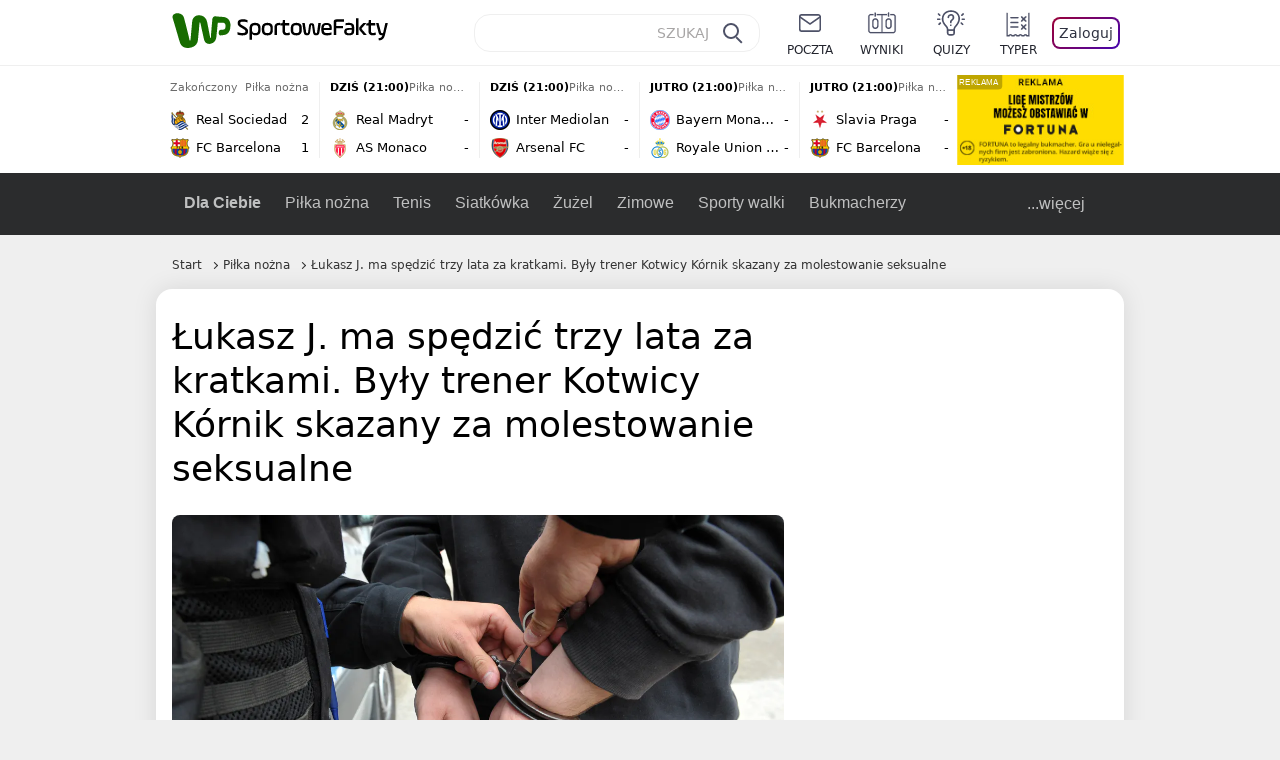

--- FILE ---
content_type: text/javascript
request_url: https://std.wpcdn.pl/wpjslib-mods/wpjslib-mods.js
body_size: 2598
content:
/*! @wpver ! WPJSlib Mods production 2.0.666 2.0.666/wpjslib-chunk-mods-wpjslib-mods (2026-01-20 09:00:43) */(()=>{var e,r,o={1879:(e,r,o)=>{"use strict";o.d(r,{A:()=>a});const a=void 0},1924:(e,r,o)=>{"use strict";o.d(r,{F:()=>t,G:()=>a});const a=o(1879).A?window.parent:window,t=a.document},5036:(e,r,o)=>{"use strict";o.d(r,{e:()=>n,s:()=>t});var a=o(6400);const{issue:t,setStyle:n}=a.Wp},5440:(e,r,o)=>{"use strict";o.d(r,{A:()=>a});const a=(e,r,o)=>({name:"ModError",fileName:e,message:r,path:o})},6209:(e,r,o)=>{"use strict";o.d(r,{M$:()=>i,Mz:()=>d,SU:()=>n,WU:()=>s,xF:()=>t});var a=o(6400);const{getContentPlatform:t,getDotParams:n,getPageViewID:i,show:s,wave:d}=a.dJ},6400:(e,r,o)=>{"use strict";o.d(r,{Et:()=>p,FO:()=>m,Hi:()=>t,I8:()=>E,IG:()=>g,IT:()=>x,Mh:()=>u,OC:()=>M,RE:()=>d,Wp:()=>v,_K:()=>l,dJ:()=>f,e6:()=>y,gh:()=>j,iF:()=>s,ky:()=>h,l2:()=>n,nn:()=>S,rx:()=>c,s5:()=>w});var a=o(1924);const{abtests:t,captureError:n,cookie:i,classManager:s,crux:d,env:l,gaf:c,gdpr:p,mods:u,performance:m,stat:f,storage:g,storageXD:b,utils:v,viewability:h,addHandler:w,follow:y,getScript:x,getStylesheet:k,iframeFactory:S,isOfType:j,player:M,partners:E}=a.G.WP},6417:(e,r,o)=>{"use strict";o.d(r,{A:()=>f});var a=o(5036),t=o(6400);const{registerMod:n}=t.Mh,i={primary:["fullPageLogin","headline","screening","wallpaper"],secondary:["adTeaser","backgroundSlider","bannerExpandable","contentBoxRichMedia","crossFrameMessenger","doubleLayerTransparent","fullServiceWallpaper","headline2","leadownik","liveShopping","megaScreening","relationSponsor","scrollProgress","sectionHeaderSG","specialModuleBanner","stiltedBanner","survey","surveyNative","surveyTypeform","videoPlayerBranding"],mobile:["carouselMobile","contentHalfpage","glonewsSlider","interactiveStories","panelPremiumMobile","scrollRevealMobile"],paa:["ecommercePaapi"],ecommerce:["ecommerceFlex2","nativeLinkAd","retaildniowka2"],richmedia:["cube","jigsaw","motionAd","interactiveStories","scratch","scrollAdCube","scrollAdFlip","slash"],ksw:["kswBannerRotate"],onsite:["popupInfo","popupPush"],"wp-okazje":["wpKoszykSG","wpKoszykToolbar"],examples:["floatingBanner","improvedBanner","logoSwapper"]};var s=o(7877);const d=(e,r)=>!!e?.destroyed&&((0,s.A)(r,"error",{message:"Creation was destroyed before mod was ran."},e),(0,a.s)(`Creation was destroyed before mod ${r} was ran.`,"error"),!0),l=(e,r,o)=>{d(o,e)||(0,s.A)(e,"error",r,o)},c=(e,r,o)=>{(0,s.A)(e,"run",null,o),r(o)},p=e=>{const r=Object.create(null);return i[e].forEach(a=>((e,r,a)=>{e[r]=e=>{o(8073)(`./${a}/index-api`).then(({[r]:o})=>{c(r,o,e)}).catch(o=>{l(r,o,e)})}})(r,a,e)),r},u={ver:"2.0.666",mode:"production",buildDate:"2026-01-20 09:00:43"};(0,a.s)(`WPJSlib Mods ES5 ${u.ver} ${u.mode} (${u.buildDate})`,"info");const m=Object.keys(i).reduce((e,r)=>({...e,...p(r)}),u);n(m);const f=m},7877:(e,r,o)=>{"use strict";o.d(r,{A:()=>i});var a=o(6400),t=o(6209),n=o(5440);const i=(e,r,o,i)=>{const{gafSlot:s,config:d}=i||{},{campaign:l}=s||{},{setError:c}=d||{},p={type:e,event:r,campaign:`${l?.id}:${l?.creative?.Id}`};o&&a.gh.o(o)&&(p.source=o.name||"UnknownError",p.code=o.message);0===Math.floor(50*Math.random())&&(0,t.Mz)("atfd_modEvents",p),"error"===r&&c&&c((0,n.A)(e,o?.message||"Mod unknown error"))}},8073:(e,r,o)=>{var a={"./ecommerce/index-api":[6795,49],"./examples/index-api":[398,190],"./ksw/index-api":[5812,44],"./mobile/index-api":[7020,773],"./onsite/index-api":[6131,905],"./paa/index-api":[3332,55],"./primary/index-api":[1495,103],"./richmedia/index-api":[2561,255],"./secondary/index-api":[6051,423],"./wp-okazje/index-api":[7734,199]};function t(e){if(!o.o(a,e))return Promise.resolve().then(()=>{var r=new Error("Cannot find module '"+e+"'");throw r.code="MODULE_NOT_FOUND",r});var r=a[e],t=r[0];return o.e(r[1]).then(()=>o(t))}t.keys=()=>Object.keys(a),t.id=8073,e.exports=t}},a={};function t(e){var r=a[e];if(void 0!==r)return r.exports;var n=a[e]={exports:{}};return o[e](n,n.exports,t),n.exports}t.m=o,t.d=(e,r)=>{for(var o in r)t.o(r,o)&&!t.o(e,o)&&Object.defineProperty(e,o,{enumerable:!0,get:r[o]})},t.f={},t.e=e=>Promise.all(Object.keys(t.f).reduce((r,o)=>(t.f[o](e,r),r),[])),t.u=e=>"2.0.666/wpjslib-chunk-mods-"+{44:"ksw-index-api",49:"ecommerce-index-api",55:"paa-index-api",103:"primary-index-api",190:"examples-index-api",199:"wp-okazje-index-api",255:"richmedia-index-api",423:"secondary-index-api",773:"mobile-index-api",905:"onsite-index-api"}[e]+".js",t.g=function(){if("object"==typeof globalThis)return globalThis;try{return this||new Function("return this")()}catch(e){if("object"==typeof window)return window}}(),t.o=(e,r)=>Object.prototype.hasOwnProperty.call(e,r),e={},r="wpjslib-mods:",t.l=(o,a,n,i)=>{if(e[o])e[o].push(a);else{var s,d;if(void 0!==n)for(var l=document.getElementsByTagName("script"),c=0;c<l.length;c++){var p=l[c];if(p.getAttribute("src")==o||p.getAttribute("data-webpack")==r+n){s=p;break}}s||(d=!0,(s=document.createElement("script")).charset="utf-8",s.timeout=120,t.nc&&s.setAttribute("nonce",t.nc),s.setAttribute("data-webpack",r+n),s.src=o),e[o]=[a];var u=(r,a)=>{s.onerror=s.onload=null,clearTimeout(m);var t=e[o];if(delete e[o],s.parentNode&&s.parentNode.removeChild(s),t&&t.forEach(e=>e(a)),r)return r(a)},m=setTimeout(u.bind(null,void 0,{type:"timeout",target:s}),12e4);s.onerror=u.bind(null,s.onerror),s.onload=u.bind(null,s.onload),d&&document.head.appendChild(s)}},t.r=e=>{"undefined"!=typeof Symbol&&Symbol.toStringTag&&Object.defineProperty(e,Symbol.toStringTag,{value:"Module"}),Object.defineProperty(e,"__esModule",{value:!0})},t.p="https://std.wpcdn.pl/wpjslib-mods/",(()=>{var e={6:0};t.f.j=(r,o)=>{var a=t.o(e,r)?e[r]:void 0;if(0!==a)if(a)o.push(a[2]);else{var n=new Promise((o,t)=>a=e[r]=[o,t]);o.push(a[2]=n);var i=t.p+t.u(r),s=new Error;t.l(i,o=>{if(t.o(e,r)&&(0!==(a=e[r])&&(e[r]=void 0),a)){var n=o&&("load"===o.type?"missing":o.type),i=o&&o.target&&o.target.src;s.message="Loading chunk "+r+" failed.\n("+n+": "+i+")",s.name="ChunkLoadError",s.type=n,s.request=i,a[1](s)}},"chunk-"+r,r)}};var r=(r,o)=>{var a,n,[i,s,d]=o,l=0;if(i.some(r=>0!==e[r])){for(a in s)t.o(s,a)&&(t.m[a]=s[a]);if(d)d(t)}for(r&&r(o);l<i.length;l++)n=i[l],t.o(e,n)&&e[n]&&e[n][0](),e[n]=0},o=self.webpackChunkwpjslib_mods=self.webpackChunkwpjslib_mods||[];o.forEach(r.bind(null,0)),o.push=r.bind(null,o.push.bind(o))})();t(6417)})();

--- FILE ---
content_type: application/javascript
request_url: https://rek.www.wp.pl/gaf.js?rv=2&sn=sportowefakty&pvid=47f8e004c00515e2ef36&rekids=235685&tVersion=A&phtml=sportowefakty.wp.pl%2Fpilka-nozna%2F902737%2Flukasz-j-ma-spedzic-trzy-lata-za-kratkami-byly-trener-kotwicy-kornik-skazany-za-&abtest=adtech%7CPRGM-1047%7CA%3Badtech%7CPU-335%7CB%3Badtech%7CPRG-3468%7CB%3Badtech%7CPRGM-1036%7CD%3Badtech%7CFP-76%7CA%3Badtech%7CPRGM-1356%7CA%3Badtech%7CPRGM-1419%7CC%3Badtech%7CPRGM-1589%7CA%3Badtech%7CPRGM-1443%7CA%3Badtech%7CPRGM-1587%7CD%3Badtech%7CPRGM-1615%7CA%3Badtech%7CPRGM-1215%7CC%3Bapplication%7CDRP-1726%7CA&PWA_adbd=0&darkmode=0&highLayout=0&layout=narrow&navType=navigate&cdl=0&ctype=article&cview=article&ciab=IAB17%2CIAB-v3-533&cid=902737&csystem=sportowefakty&cdate=2020-10-01&ccategory=pilka_nozna&REKtagi=polska%3Bsroda_wielkopolska%3Bsportowybar%3Bafery_i_skandale%3Bpilka_nozna&vw=1280&vh=720&p1=0&spin=qef49ngz&bcv=2
body_size: 5208
content:
qef49ngz({"spin":"qef49ngz","bunch":235685,"context":{"dsa":false,"minor":false,"bidRequestId":"f86cfd3a-fedd-4bea-a337-4e2008ff08a7","maConfig":{"timestamp":"2026-01-20T08:15:08.178Z"},"dfpConfig":{"timestamp":"2026-01-20T10:42:02.482Z"},"sda":[],"targeting":{"client":{},"server":{},"query":{"PWA_adbd":"0","REKtagi":"polska;sroda_wielkopolska;sportowybar;afery_i_skandale;pilka_nozna","abtest":"adtech|PRGM-1047|A;adtech|PU-335|B;adtech|PRG-3468|B;adtech|PRGM-1036|D;adtech|FP-76|A;adtech|PRGM-1356|A;adtech|PRGM-1419|C;adtech|PRGM-1589|A;adtech|PRGM-1443|A;adtech|PRGM-1587|D;adtech|PRGM-1615|A;adtech|PRGM-1215|C;application|DRP-1726|A","bcv":"2","ccategory":"pilka_nozna","cdate":"2020-10-01","cdl":"0","ciab":"IAB17,IAB-v3-533","cid":"902737","csystem":"sportowefakty","ctype":"article","cview":"article","darkmode":"0","highLayout":"0","layout":"narrow","navType":"navigate","p1":"0","phtml":"sportowefakty.wp.pl/pilka-nozna/902737/lukasz-j-ma-spedzic-trzy-lata-za-kratkami-byly-trener-kotwicy-kornik-skazany-za-","pvid":"47f8e004c00515e2ef36","rekids":"235685","rv":"2","sn":"sportowefakty","spin":"qef49ngz","tVersion":"A","vh":"720","vw":"1280"}},"directOnly":0,"geo":{"country":"840","region":"","city":""},"statid":"","mlId":"","rshsd":"15","isRobot":false,"curr":{"EUR":4.2231,"USD":3.6331,"CHF":4.5476,"GBP":4.8704},"rv":"2","status":{"advf":2,"ma":2,"ma_ads-bidder":2,"ma_cpv-bidder":2,"ma_high-cpm-bidder":2}},"slots":{"11":{"delivered":"1","campaign":null,"dfpConfig":{"placement":"/89844762/Desktop_Sportowefakty.wp.pl_x11_art","roshash":"DGOR","ceil":100,"sizes":[[336,280],[640,280],[300,250]],"namedSizes":["fluid"],"div":"div-gpt-ad-x11-art","targeting":{"DFPHASH":"ADLO","emptygaf":"0"},"gfp":"DGOR"}},"12":{"delivered":"1","campaign":null,"dfpConfig":{"placement":"/89844762/Desktop_Sportowefakty.wp.pl_x12_art","roshash":"DGOR","ceil":100,"sizes":[[336,280],[640,280],[300,250]],"namedSizes":["fluid"],"div":"div-gpt-ad-x12-art","targeting":{"DFPHASH":"ADLO","emptygaf":"0"},"gfp":"DGOR"}},"13":{"delivered":"1","campaign":null,"dfpConfig":{"placement":"/89844762/Desktop_Sportowefakty.wp.pl_x13_art","roshash":"DGOR","ceil":100,"sizes":[[336,280],[640,280],[300,250]],"namedSizes":["fluid"],"div":"div-gpt-ad-x13-art","targeting":{"DFPHASH":"ADLO","emptygaf":"0"},"gfp":"DGOR"}},"14":{"delivered":"1","campaign":null,"dfpConfig":{"placement":"/89844762/Desktop_Sportowefakty.wp.pl_x14_art","roshash":"DGOR","ceil":100,"sizes":[[336,280],[640,280],[300,250]],"namedSizes":["fluid"],"div":"div-gpt-ad-x14-art","targeting":{"DFPHASH":"ADLO","emptygaf":"0"},"gfp":"DGOR"}},"2":{"delivered":"1","campaign":null,"dfpConfig":{"placement":"/89844762/Desktop_Sportowefakty.wp.pl_x02_art","roshash":"EMPS","ceil":100,"sizes":[[970,300],[970,600],[750,300],[950,300],[980,600],[1920,870],[1200,600],[750,400],[960,640]],"namedSizes":["fluid"],"div":"div-gpt-ad-x02-art","targeting":{"DFPHASH":"BJMP","emptygaf":"0"},"gfp":"EMPS"}},"25":{"delivered":"1","campaign":{"id":"188889","adm":{"bunch":"235685","creations":[{"height":250,"showLabel":true,"src":"https://mamc.wpcdn.pl/188889/1768918232208/FEN61_300X250.jpg","trackers":{"click":[""],"cview":["//ma.wp.pl/ma.gif?clid=36d4f1d950aab392a9c26b186b340e10\u0026SN=sportowefakty\u0026pvid=47f8e004c00515e2ef36\u0026action=cvimp\u0026pg=sportowefakty.wp.pl\u0026par=slotSizeWxH%3D300x250%26conversionValue%3D0%26userID%3D__UNKNOWN_TELL_US__%26workfID%3D188889%26seatFee%3Dce4ho8XH02hifJsh7edkrU6fklTOM8YJjmNvDbzgaQU%26order%3D266544%26editedTimestamp%3D1768918260%26ttl%3D1769007131%26sn%3Dsportowefakty%26platform%3D8%26inver%3D2%26slotID%3D025%26targetDomain%3Dfen-mma.com%26is_adblock%3D0%26pvid%3D47f8e004c00515e2ef36%26isDev%3Dfalse%26domain%3Dsportowefakty.wp.pl%26creationID%3D1475925%26tpID%3D1405443%26org_id%3D25%26emission%3D3046106%26source%3DTG%26iabSiteCategories%3D%26medium%3Ddisplay%26rekid%3D235685%26seatID%3D36d4f1d950aab392a9c26b186b340e10%26client_id%3D43697%26bidTimestamp%3D1768920731%26hBidPrice%3DDGJNXgj%26partnerID%3D%26contentID%3D902737%26ip%3DixSyy5xTXZNVej0ktVEdbOUtovNwgCCgC0zKjTkdnwc%26cur%3DPLN%26pricingModel%3DG8s_17kNYFGO0R2GcrVouap_rxi7xOZSRzi_GfDVLi8%26geo%3D840%253B%253B%26utility%3DOH-HcQyAxkao53qGyfRcMryOn9kCKoioM1zOqfwaNwx80u-ZZuDDE48Zo_wxBFnD%26ssp%3Dwp.pl%26test%3D0%26billing%3Dcpv%26iabPageCategories%3D%26hBudgetRate%3DDGJNXgj%26bidderID%3D11%26bidReqID%3Df86cfd3a-fedd-4bea-a337-4e2008ff08a7%26device%3DPERSONAL_COMPUTER%26is_robot%3D0%26publisherID%3D308"],"impression":["//ma.wp.pl/ma.gif?clid=36d4f1d950aab392a9c26b186b340e10\u0026SN=sportowefakty\u0026pvid=47f8e004c00515e2ef36\u0026action=delivery\u0026pg=sportowefakty.wp.pl\u0026par=client_id%3D43697%26bidTimestamp%3D1768920731%26hBidPrice%3DDGJNXgj%26partnerID%3D%26contentID%3D902737%26ip%3DixSyy5xTXZNVej0ktVEdbOUtovNwgCCgC0zKjTkdnwc%26cur%3DPLN%26pricingModel%3DG8s_17kNYFGO0R2GcrVouap_rxi7xOZSRzi_GfDVLi8%26geo%3D840%253B%253B%26utility%3DOH-HcQyAxkao53qGyfRcMryOn9kCKoioM1zOqfwaNwx80u-ZZuDDE48Zo_wxBFnD%26ssp%3Dwp.pl%26test%3D0%26billing%3Dcpv%26iabPageCategories%3D%26hBudgetRate%3DDGJNXgj%26bidderID%3D11%26bidReqID%3Df86cfd3a-fedd-4bea-a337-4e2008ff08a7%26device%3DPERSONAL_COMPUTER%26is_robot%3D0%26publisherID%3D308%26slotSizeWxH%3D300x250%26conversionValue%3D0%26userID%3D__UNKNOWN_TELL_US__%26workfID%3D188889%26seatFee%3Dce4ho8XH02hifJsh7edkrU6fklTOM8YJjmNvDbzgaQU%26order%3D266544%26editedTimestamp%3D1768918260%26ttl%3D1769007131%26sn%3Dsportowefakty%26platform%3D8%26inver%3D2%26slotID%3D025%26targetDomain%3Dfen-mma.com%26is_adblock%3D0%26pvid%3D47f8e004c00515e2ef36%26isDev%3Dfalse%26domain%3Dsportowefakty.wp.pl%26creationID%3D1475925%26tpID%3D1405443%26org_id%3D25%26emission%3D3046106%26source%3DTG%26iabSiteCategories%3D%26medium%3Ddisplay%26rekid%3D235685%26seatID%3D36d4f1d950aab392a9c26b186b340e10"],"view":["//ma.wp.pl/ma.gif?clid=36d4f1d950aab392a9c26b186b340e10\u0026SN=sportowefakty\u0026pvid=47f8e004c00515e2ef36\u0026action=view\u0026pg=sportowefakty.wp.pl\u0026par=targetDomain%3Dfen-mma.com%26is_adblock%3D0%26pvid%3D47f8e004c00515e2ef36%26isDev%3Dfalse%26domain%3Dsportowefakty.wp.pl%26creationID%3D1475925%26tpID%3D1405443%26org_id%3D25%26emission%3D3046106%26source%3DTG%26iabSiteCategories%3D%26medium%3Ddisplay%26rekid%3D235685%26seatID%3D36d4f1d950aab392a9c26b186b340e10%26client_id%3D43697%26bidTimestamp%3D1768920731%26hBidPrice%3DDGJNXgj%26partnerID%3D%26contentID%3D902737%26ip%3DixSyy5xTXZNVej0ktVEdbOUtovNwgCCgC0zKjTkdnwc%26cur%3DPLN%26pricingModel%3DG8s_17kNYFGO0R2GcrVouap_rxi7xOZSRzi_GfDVLi8%26geo%3D840%253B%253B%26utility%3DOH-HcQyAxkao53qGyfRcMryOn9kCKoioM1zOqfwaNwx80u-ZZuDDE48Zo_wxBFnD%26ssp%3Dwp.pl%26test%3D0%26billing%3Dcpv%26iabPageCategories%3D%26hBudgetRate%3DDGJNXgj%26bidderID%3D11%26bidReqID%3Df86cfd3a-fedd-4bea-a337-4e2008ff08a7%26device%3DPERSONAL_COMPUTER%26is_robot%3D0%26publisherID%3D308%26slotSizeWxH%3D300x250%26conversionValue%3D0%26userID%3D__UNKNOWN_TELL_US__%26workfID%3D188889%26seatFee%3Dce4ho8XH02hifJsh7edkrU6fklTOM8YJjmNvDbzgaQU%26order%3D266544%26editedTimestamp%3D1768918260%26ttl%3D1769007131%26sn%3Dsportowefakty%26platform%3D8%26inver%3D2%26slotID%3D025"]},"transparentPlaceholder":false,"type":"image","url":"https://fen-mma.com/","width":300}],"redir":"https://ma.wp.pl/redirma?SN=sportowefakty\u0026pvid=47f8e004c00515e2ef36\u0026par=userID%3D__UNKNOWN_TELL_US__%26sn%3Dsportowefakty%26pvid%3D47f8e004c00515e2ef36%26tpID%3D1405443%26medium%3Ddisplay%26rekid%3D235685%26seatID%3D36d4f1d950aab392a9c26b186b340e10%26targetDomain%3Dfen-mma.com%26domain%3Dsportowefakty.wp.pl%26source%3DTG%26contentID%3D902737%26ip%3DixSyy5xTXZNVej0ktVEdbOUtovNwgCCgC0zKjTkdnwc%26geo%3D840%253B%253B%26partnerID%3D%26iabPageCategories%3D%26is_robot%3D0%26creationID%3D1475925%26bidTimestamp%3D1768920731%26pricingModel%3DG8s_17kNYFGO0R2GcrVouap_rxi7xOZSRzi_GfDVLi8%26utility%3DOH-HcQyAxkao53qGyfRcMryOn9kCKoioM1zOqfwaNwx80u-ZZuDDE48Zo_wxBFnD%26seatFee%3Dce4ho8XH02hifJsh7edkrU6fklTOM8YJjmNvDbzgaQU%26editedTimestamp%3D1768918260%26platform%3D8%26inver%3D2%26is_adblock%3D0%26hBidPrice%3DDGJNXgj%26cur%3DPLN%26hBudgetRate%3DDGJNXgj%26slotSizeWxH%3D300x250%26conversionValue%3D0%26ttl%3D1769007131%26ssp%3Dwp.pl%26bidderID%3D11%26device%3DPERSONAL_COMPUTER%26order%3D266544%26slotID%3D025%26isDev%3Dfalse%26org_id%3D25%26emission%3D3046106%26client_id%3D43697%26test%3D0%26billing%3Dcpv%26publisherID%3D308%26workfID%3D188889%26iabSiteCategories%3D%26bidReqID%3Df86cfd3a-fedd-4bea-a337-4e2008ff08a7\u0026url=","slot":"25"},"creative":{"Id":"1475925","provider":"ma_cpv-bidder","roshash":"DGJM","height":250,"width":300,"touchpointId":"1405443","source":{"bidder":"cpv-bidder"}},"sellingModel":{"model":"CPM_INT"}},"dfpConfig":{"placement":"/89844762/Desktop_Sportowefakty.wp.pl_x25_art","roshash":"DGOR","ceil":100,"sizes":[[336,280],[640,280],[300,250]],"namedSizes":["fluid"],"div":"div-gpt-ad-x25-art","targeting":{"DFPHASH":"ADLO","emptygaf":"0"},"gfp":"DGOR"}},"27":{"delivered":"","campaign":null,"dfpConfig":null},"28":{"delivered":"","campaign":null,"dfpConfig":null},"29":{"delivered":"1","campaign":null,"dfpConfig":{"placement":"/89844762/Desktop_Sportowefakty.wp.pl_x29_art","roshash":"DGOR","ceil":100,"sizes":[[336,280],[640,280],[300,250]],"namedSizes":["fluid"],"div":"div-gpt-ad-x29-art","targeting":{"DFPHASH":"ADLO","emptygaf":"0"},"gfp":"DGOR"}},"3":{"delivered":"1","campaign":{"id":"188888","adm":{"bunch":"235685","creations":[{"height":200,"showLabel":true,"src":"https://mamc.wpcdn.pl/188888/1768918272108/FEN61_750x200.jpg","trackers":{"click":[""],"cview":["//ma.wp.pl/ma.gif?clid=36d4f1d950aab392a9c26b186b340e10\u0026SN=sportowefakty\u0026pvid=47f8e004c00515e2ef36\u0026action=cvimp\u0026pg=sportowefakty.wp.pl\u0026par=medium%3Ddisplay%26platform%3D8%26device%3DPERSONAL_COMPUTER%26rekid%3D235685%26slotSizeWxH%3D750x200%26client_id%3D43697%26pricingModel%3DkrZP7ruD1GvZVflVXECWmKokZMs-eqvK4Y3yNjZoEto%26iabSiteCategories%3D%26domain%3Dsportowefakty.wp.pl%26slotID%3D003%26cur%3DPLN%26emission%3D3046108%26order%3D266544%26is_robot%3D0%26pvid%3D47f8e004c00515e2ef36%26geo%3D840%253B%253B%26seatFee%3DTld3EwyyXJLwJdLca9hGyxpwh6YdNAeeVj3jQGSCKNs%26seatID%3D36d4f1d950aab392a9c26b186b340e10%26partnerID%3D%26bidderID%3D11%26contentID%3D902737%26utility%3D4USDzVdUnKincJ5BIJ5N6GFF2dvfrNmWnDRZD1jHDccbdFrFyrNZt-7Vs8PPKEp8%26conversionValue%3D0%26publisherID%3D308%26creationID%3D1475926%26org_id%3D25%26editedTimestamp%3D1768918336%26sn%3Dsportowefakty%26isDev%3Dfalse%26ssp%3Dwp.pl%26inver%3D2%26ip%3DVVKidWLS5AC5vadJJLGT5DEAWTEEDF9XxWeEeaO_gSs%26hBidPrice%3DDGJOWZd%26userID%3D__UNKNOWN_TELL_US__%26targetDomain%3Dfen-mma.com%26tpID%3D1405440%26source%3DTG%26iabPageCategories%3D%26is_adblock%3D0%26hBudgetRate%3DDGJOWZd%26bidReqID%3Df86cfd3a-fedd-4bea-a337-4e2008ff08a7%26billing%3Dcpv%26bidTimestamp%3D1768920731%26test%3D0%26workfID%3D188888%26ttl%3D1769007131"],"impression":["//ma.wp.pl/ma.gif?clid=36d4f1d950aab392a9c26b186b340e10\u0026SN=sportowefakty\u0026pvid=47f8e004c00515e2ef36\u0026action=delivery\u0026pg=sportowefakty.wp.pl\u0026par=medium%3Ddisplay%26platform%3D8%26device%3DPERSONAL_COMPUTER%26rekid%3D235685%26slotSizeWxH%3D750x200%26client_id%3D43697%26pricingModel%3DkrZP7ruD1GvZVflVXECWmKokZMs-eqvK4Y3yNjZoEto%26iabSiteCategories%3D%26domain%3Dsportowefakty.wp.pl%26slotID%3D003%26cur%3DPLN%26emission%3D3046108%26order%3D266544%26is_robot%3D0%26pvid%3D47f8e004c00515e2ef36%26geo%3D840%253B%253B%26seatFee%3DTld3EwyyXJLwJdLca9hGyxpwh6YdNAeeVj3jQGSCKNs%26seatID%3D36d4f1d950aab392a9c26b186b340e10%26partnerID%3D%26bidderID%3D11%26contentID%3D902737%26utility%3D4USDzVdUnKincJ5BIJ5N6GFF2dvfrNmWnDRZD1jHDccbdFrFyrNZt-7Vs8PPKEp8%26conversionValue%3D0%26publisherID%3D308%26creationID%3D1475926%26org_id%3D25%26editedTimestamp%3D1768918336%26sn%3Dsportowefakty%26isDev%3Dfalse%26ssp%3Dwp.pl%26inver%3D2%26ip%3DVVKidWLS5AC5vadJJLGT5DEAWTEEDF9XxWeEeaO_gSs%26hBidPrice%3DDGJOWZd%26userID%3D__UNKNOWN_TELL_US__%26targetDomain%3Dfen-mma.com%26tpID%3D1405440%26source%3DTG%26iabPageCategories%3D%26is_adblock%3D0%26hBudgetRate%3DDGJOWZd%26bidReqID%3Df86cfd3a-fedd-4bea-a337-4e2008ff08a7%26billing%3Dcpv%26bidTimestamp%3D1768920731%26test%3D0%26workfID%3D188888%26ttl%3D1769007131"],"view":["//ma.wp.pl/ma.gif?clid=36d4f1d950aab392a9c26b186b340e10\u0026SN=sportowefakty\u0026pvid=47f8e004c00515e2ef36\u0026action=view\u0026pg=sportowefakty.wp.pl\u0026par=seatID%3D36d4f1d950aab392a9c26b186b340e10%26partnerID%3D%26bidderID%3D11%26contentID%3D902737%26utility%3D4USDzVdUnKincJ5BIJ5N6GFF2dvfrNmWnDRZD1jHDccbdFrFyrNZt-7Vs8PPKEp8%26conversionValue%3D0%26publisherID%3D308%26creationID%3D1475926%26org_id%3D25%26editedTimestamp%3D1768918336%26sn%3Dsportowefakty%26isDev%3Dfalse%26ssp%3Dwp.pl%26inver%3D2%26ip%3DVVKidWLS5AC5vadJJLGT5DEAWTEEDF9XxWeEeaO_gSs%26hBidPrice%3DDGJOWZd%26userID%3D__UNKNOWN_TELL_US__%26targetDomain%3Dfen-mma.com%26tpID%3D1405440%26source%3DTG%26iabPageCategories%3D%26is_adblock%3D0%26hBudgetRate%3DDGJOWZd%26bidReqID%3Df86cfd3a-fedd-4bea-a337-4e2008ff08a7%26billing%3Dcpv%26bidTimestamp%3D1768920731%26test%3D0%26workfID%3D188888%26ttl%3D1769007131%26medium%3Ddisplay%26platform%3D8%26device%3DPERSONAL_COMPUTER%26rekid%3D235685%26slotSizeWxH%3D750x200%26client_id%3D43697%26pricingModel%3DkrZP7ruD1GvZVflVXECWmKokZMs-eqvK4Y3yNjZoEto%26iabSiteCategories%3D%26domain%3Dsportowefakty.wp.pl%26slotID%3D003%26cur%3DPLN%26emission%3D3046108%26order%3D266544%26is_robot%3D0%26pvid%3D47f8e004c00515e2ef36%26geo%3D840%253B%253B%26seatFee%3DTld3EwyyXJLwJdLca9hGyxpwh6YdNAeeVj3jQGSCKNs"]},"transparentPlaceholder":false,"type":"image","url":"https://fen-mma.com/","width":750}],"redir":"https://ma.wp.pl/redirma?SN=sportowefakty\u0026pvid=47f8e004c00515e2ef36\u0026par=pvid%3D47f8e004c00515e2ef36%26sn%3Dsportowefakty%26inver%3D2%26bidReqID%3Df86cfd3a-fedd-4bea-a337-4e2008ff08a7%26medium%3Ddisplay%26slotID%3D003%26geo%3D840%253B%253B%26bidderID%3D11%26creationID%3D1475926%26cur%3DPLN%26seatID%3D36d4f1d950aab392a9c26b186b340e10%26utility%3D4USDzVdUnKincJ5BIJ5N6GFF2dvfrNmWnDRZD1jHDccbdFrFyrNZt-7Vs8PPKEp8%26conversionValue%3D0%26editedTimestamp%3D1768918336%26tpID%3D1405440%26hBudgetRate%3DDGJOWZd%26iabSiteCategories%3D%26is_robot%3D0%26test%3D0%26pricingModel%3DkrZP7ruD1GvZVflVXECWmKokZMs-eqvK4Y3yNjZoEto%26partnerID%3D%26platform%3D8%26rekid%3D235685%26client_id%3D43697%26source%3DTG%26is_adblock%3D0%26isDev%3Dfalse%26ssp%3Dwp.pl%26org_id%3D25%26userID%3D__UNKNOWN_TELL_US__%26billing%3Dcpv%26workfID%3D188888%26ttl%3D1769007131%26emission%3D3046108%26seatFee%3DTld3EwyyXJLwJdLca9hGyxpwh6YdNAeeVj3jQGSCKNs%26contentID%3D902737%26hBidPrice%3DDGJOWZd%26targetDomain%3Dfen-mma.com%26publisherID%3D308%26ip%3DVVKidWLS5AC5vadJJLGT5DEAWTEEDF9XxWeEeaO_gSs%26iabPageCategories%3D%26bidTimestamp%3D1768920731%26device%3DPERSONAL_COMPUTER%26slotSizeWxH%3D750x200%26domain%3Dsportowefakty.wp.pl%26order%3D266544\u0026url=","slot":"3"},"creative":{"Id":"1475926","provider":"ma_cpv-bidder","roshash":"DGJM","height":200,"width":750,"touchpointId":"1405440","source":{"bidder":"cpv-bidder"}},"sellingModel":{"model":"CPM_INT"}},"dfpConfig":{"placement":"/89844762/Desktop_Sportowefakty.wp.pl_x03_art","roshash":"DGOR","ceil":100,"sizes":[[728,90],[970,300],[950,90],[980,120],[980,90],[970,150],[970,90],[970,250],[930,180],[950,200],[750,100],[970,66],[750,200],[960,90],[970,100],[750,300],[970,200],[950,300]],"namedSizes":["fluid"],"div":"div-gpt-ad-x03-art","targeting":{"DFPHASH":"ADLO","emptygaf":"0"},"gfp":"DGOR"}},"32":{"delivered":"1","campaign":null,"dfpConfig":{"placement":"/89844762/Desktop_Sportowefakty.wp.pl_x32_art","roshash":"DGOR","ceil":100,"sizes":[[336,280],[640,280],[300,250]],"namedSizes":["fluid"],"div":"div-gpt-ad-x32-art","targeting":{"DFPHASH":"ADLO","emptygaf":"0"},"gfp":"DGOR"}},"33":{"delivered":"1","campaign":null,"dfpConfig":{"placement":"/89844762/Desktop_Sportowefakty.wp.pl_x33_art","roshash":"DGOR","ceil":100,"sizes":[[336,280],[640,280],[300,250]],"namedSizes":["fluid"],"div":"div-gpt-ad-x33-art","targeting":{"DFPHASH":"ADLO","emptygaf":"0"},"gfp":"DGOR"}},"34":{"delivered":"1","campaign":null,"dfpConfig":{"placement":"/89844762/Desktop_Sportowefakty.wp.pl_x34_art","roshash":"DGOR","ceil":100,"sizes":[[300,250]],"namedSizes":["fluid"],"div":"div-gpt-ad-x34-art","targeting":{"DFPHASH":"ADLO","emptygaf":"0"},"gfp":"DGOR"}},"35":{"delivered":"1","campaign":{"id":"188890","adm":{"bunch":"235685","creations":[{"height":250,"showLabel":true,"src":"https://mamc.wpcdn.pl/188890/1768918333106/FEN61_300X250.jpg","trackers":{"click":[""],"cview":["//ma.wp.pl/ma.gif?clid=36d4f1d950aab392a9c26b186b340e10\u0026SN=sportowefakty\u0026pvid=47f8e004c00515e2ef36\u0026action=cvimp\u0026pg=sportowefakty.wp.pl\u0026par=utility%3Dv_m0My5XLWGyQJsYXGqpt97gsFG3Av57iBrLyALPGRB1iqZqUEgna8nRHEkmzcG-%26conversionValue%3D0%26ssp%3Dwp.pl%26workfID%3D188890%26editedTimestamp%3D1768918370%26ttl%3D1769007131%26is_adblock%3D0%26medium%3Ddisplay%26platform%3D8%26emission%3D3046110%26contentID%3D902737%26userID%3D__UNKNOWN_TELL_US__%26cur%3DPLN%26client_id%3D43697%26org_id%3D25%26order%3D266544%26pricingModel%3D6ijpsA2pdulr0JjAxqyOBsU02wgcHF1-LexoM81IP6Q%26iabSiteCategories%3D%26bidTimestamp%3D1768920731%26bidReqID%3Df86cfd3a-fedd-4bea-a337-4e2008ff08a7%26publisherID%3D308%26slotID%3D035%26tpID%3D1405445%26iabPageCategories%3D%26sn%3Dsportowefakty%26hBidPrice%3DDGJMVgo%26bidderID%3D11%26test%3D0%26source%3DTG%26geo%3D840%253B%253B%26inver%3D2%26ip%3DHr657wUVygGZ9bZGHR6H7J127jmWy2_SaIBJ9GYo7_s%26creationID%3D1475928%26seatFee%3D74X6-Opi1rXi79jxxUhsOkLzE78bshnaNXaXKSna0Rs%26seatID%3D36d4f1d950aab392a9c26b186b340e10%26pvid%3D47f8e004c00515e2ef36%26isDev%3Dfalse%26device%3DPERSONAL_COMPUTER%26rekid%3D235685%26slotSizeWxH%3D300x250%26domain%3Dsportowefakty.wp.pl%26targetDomain%3Dfen-mma.com%26billing%3Dcpv%26is_robot%3D0%26hBudgetRate%3DDGJMVgo%26partnerID%3D"],"impression":["//ma.wp.pl/ma.gif?clid=36d4f1d950aab392a9c26b186b340e10\u0026SN=sportowefakty\u0026pvid=47f8e004c00515e2ef36\u0026action=delivery\u0026pg=sportowefakty.wp.pl\u0026par=iabSiteCategories%3D%26bidTimestamp%3D1768920731%26bidReqID%3Df86cfd3a-fedd-4bea-a337-4e2008ff08a7%26publisherID%3D308%26slotID%3D035%26tpID%3D1405445%26iabPageCategories%3D%26sn%3Dsportowefakty%26hBidPrice%3DDGJMVgo%26bidderID%3D11%26test%3D0%26source%3DTG%26geo%3D840%253B%253B%26inver%3D2%26ip%3DHr657wUVygGZ9bZGHR6H7J127jmWy2_SaIBJ9GYo7_s%26creationID%3D1475928%26seatFee%3D74X6-Opi1rXi79jxxUhsOkLzE78bshnaNXaXKSna0Rs%26seatID%3D36d4f1d950aab392a9c26b186b340e10%26pvid%3D47f8e004c00515e2ef36%26isDev%3Dfalse%26device%3DPERSONAL_COMPUTER%26rekid%3D235685%26slotSizeWxH%3D300x250%26domain%3Dsportowefakty.wp.pl%26targetDomain%3Dfen-mma.com%26billing%3Dcpv%26is_robot%3D0%26hBudgetRate%3DDGJMVgo%26partnerID%3D%26utility%3Dv_m0My5XLWGyQJsYXGqpt97gsFG3Av57iBrLyALPGRB1iqZqUEgna8nRHEkmzcG-%26conversionValue%3D0%26ssp%3Dwp.pl%26workfID%3D188890%26editedTimestamp%3D1768918370%26ttl%3D1769007131%26is_adblock%3D0%26medium%3Ddisplay%26platform%3D8%26emission%3D3046110%26contentID%3D902737%26userID%3D__UNKNOWN_TELL_US__%26cur%3DPLN%26client_id%3D43697%26org_id%3D25%26order%3D266544%26pricingModel%3D6ijpsA2pdulr0JjAxqyOBsU02wgcHF1-LexoM81IP6Q"],"view":["//ma.wp.pl/ma.gif?clid=36d4f1d950aab392a9c26b186b340e10\u0026SN=sportowefakty\u0026pvid=47f8e004c00515e2ef36\u0026action=view\u0026pg=sportowefakty.wp.pl\u0026par=bidderID%3D11%26test%3D0%26source%3DTG%26geo%3D840%253B%253B%26inver%3D2%26ip%3DHr657wUVygGZ9bZGHR6H7J127jmWy2_SaIBJ9GYo7_s%26creationID%3D1475928%26seatFee%3D74X6-Opi1rXi79jxxUhsOkLzE78bshnaNXaXKSna0Rs%26seatID%3D36d4f1d950aab392a9c26b186b340e10%26pvid%3D47f8e004c00515e2ef36%26isDev%3Dfalse%26device%3DPERSONAL_COMPUTER%26rekid%3D235685%26slotSizeWxH%3D300x250%26domain%3Dsportowefakty.wp.pl%26targetDomain%3Dfen-mma.com%26billing%3Dcpv%26is_robot%3D0%26hBudgetRate%3DDGJMVgo%26partnerID%3D%26utility%3Dv_m0My5XLWGyQJsYXGqpt97gsFG3Av57iBrLyALPGRB1iqZqUEgna8nRHEkmzcG-%26conversionValue%3D0%26ssp%3Dwp.pl%26workfID%3D188890%26editedTimestamp%3D1768918370%26ttl%3D1769007131%26is_adblock%3D0%26medium%3Ddisplay%26platform%3D8%26emission%3D3046110%26contentID%3D902737%26userID%3D__UNKNOWN_TELL_US__%26cur%3DPLN%26client_id%3D43697%26org_id%3D25%26order%3D266544%26pricingModel%3D6ijpsA2pdulr0JjAxqyOBsU02wgcHF1-LexoM81IP6Q%26iabSiteCategories%3D%26bidTimestamp%3D1768920731%26bidReqID%3Df86cfd3a-fedd-4bea-a337-4e2008ff08a7%26publisherID%3D308%26slotID%3D035%26tpID%3D1405445%26iabPageCategories%3D%26sn%3Dsportowefakty%26hBidPrice%3DDGJMVgo"]},"transparentPlaceholder":false,"type":"image","url":"https://fen-mma.com/","width":300}],"redir":"https://ma.wp.pl/redirma?SN=sportowefakty\u0026pvid=47f8e004c00515e2ef36\u0026par=is_adblock%3D0%26pricingModel%3D6ijpsA2pdulr0JjAxqyOBsU02wgcHF1-LexoM81IP6Q%26iabSiteCategories%3D%26bidReqID%3Df86cfd3a-fedd-4bea-a337-4e2008ff08a7%26hBidPrice%3DDGJMVgo%26geo%3D840%253B%253B%26targetDomain%3Dfen-mma.com%26conversionValue%3D0%26platform%3D8%26slotID%3D035%26tpID%3D1405445%26seatID%3D36d4f1d950aab392a9c26b186b340e10%26rekid%3D235685%26contentID%3D902737%26cur%3DPLN%26sn%3Dsportowefakty%26bidderID%3D11%26test%3D0%26source%3DTG%26creationID%3D1475928%26isDev%3Dfalse%26editedTimestamp%3D1768918370%26ttl%3D1769007131%26client_id%3D43697%26org_id%3D25%26bidTimestamp%3D1768920731%26ip%3DHr657wUVygGZ9bZGHR6H7J127jmWy2_SaIBJ9GYo7_s%26slotSizeWxH%3D300x250%26is_robot%3D0%26seatFee%3D74X6-Opi1rXi79jxxUhsOkLzE78bshnaNXaXKSna0Rs%26ssp%3Dwp.pl%26userID%3D__UNKNOWN_TELL_US__%26order%3D266544%26iabPageCategories%3D%26device%3DPERSONAL_COMPUTER%26domain%3Dsportowefakty.wp.pl%26billing%3Dcpv%26hBudgetRate%3DDGJMVgo%26utility%3Dv_m0My5XLWGyQJsYXGqpt97gsFG3Av57iBrLyALPGRB1iqZqUEgna8nRHEkmzcG-%26medium%3Ddisplay%26emission%3D3046110%26pvid%3D47f8e004c00515e2ef36%26workfID%3D188890%26publisherID%3D308%26inver%3D2%26partnerID%3D\u0026url=","slot":"35"},"creative":{"Id":"1475928","provider":"ma_cpv-bidder","roshash":"DGJM","height":250,"width":300,"touchpointId":"1405445","source":{"bidder":"cpv-bidder"}},"sellingModel":{"model":"CPM_INT"}},"dfpConfig":{"placement":"/89844762/Desktop_Sportowefakty.wp.pl_x35_art","roshash":"DGOR","ceil":100,"sizes":[[300,600],[300,250]],"namedSizes":["fluid"],"div":"div-gpt-ad-x35-art","targeting":{"DFPHASH":"ADLO","emptygaf":"0"},"gfp":"DGOR"}},"36":{"delivered":"1","campaign":null,"dfpConfig":{"placement":"/89844762/Desktop_Sportowefakty.wp.pl_x36_art","roshash":"DGOR","ceil":100,"sizes":[[300,600],[300,250]],"namedSizes":["fluid"],"div":"div-gpt-ad-x36-art","targeting":{"DFPHASH":"ADLO","emptygaf":"0"},"gfp":"DGOR"}},"37":{"delivered":"1","campaign":null,"dfpConfig":{"placement":"/89844762/Desktop_Sportowefakty.wp.pl_x37_art","roshash":"DGOR","ceil":100,"sizes":[[300,600],[300,250]],"namedSizes":["fluid"],"div":"div-gpt-ad-x37-art","targeting":{"DFPHASH":"ADLO","emptygaf":"0"},"gfp":"DGOR"}},"40":{"delivered":"1","campaign":null,"dfpConfig":{"placement":"/89844762/Desktop_Sportowefakty.wp.pl_x40","roshash":"DILO","ceil":100,"sizes":[[300,250]],"namedSizes":["fluid"],"div":"div-gpt-ad-x40","targeting":{"DFPHASH":"AFIL","emptygaf":"0"},"gfp":"DILO"}},"5":{"delivered":"1","campaign":null,"dfpConfig":{"placement":"/89844762/Desktop_Sportowefakty.wp.pl_x05_art","roshash":"DGOR","ceil":100,"sizes":[[336,280],[640,280],[300,250]],"namedSizes":["fluid"],"div":"div-gpt-ad-x05-art","targeting":{"DFPHASH":"ADLO","emptygaf":"0"},"gfp":"DGOR"}},"50":{"delivered":"1","campaign":null,"dfpConfig":{"placement":"/89844762/Desktop_Sportowefakty.wp.pl_x50_art","roshash":"DGOR","ceil":100,"sizes":[[728,90],[970,300],[950,90],[980,120],[980,90],[970,150],[970,90],[970,250],[930,180],[950,200],[750,100],[970,66],[750,200],[960,90],[970,100],[750,300],[970,200],[950,300]],"namedSizes":["fluid"],"div":"div-gpt-ad-x50-art","targeting":{"DFPHASH":"ADLO","emptygaf":"0"},"gfp":"DGOR"}},"52":{"delivered":"1","campaign":null,"dfpConfig":{"placement":"/89844762/Desktop_Sportowefakty.wp.pl_x52_art","roshash":"DGOR","ceil":100,"sizes":[[300,250]],"namedSizes":["fluid"],"div":"div-gpt-ad-x52-art","targeting":{"DFPHASH":"ADLO","emptygaf":"0"},"gfp":"DGOR"}},"529":{"delivered":"1","campaign":null,"dfpConfig":{"placement":"/89844762/Desktop_Sportowefakty.wp.pl_x529","roshash":"DGOR","ceil":100,"sizes":[[300,250]],"namedSizes":["fluid"],"div":"div-gpt-ad-x529","targeting":{"DFPHASH":"ADLO","emptygaf":"0"},"gfp":"DGOR"}},"53":{"delivered":"1","campaign":null,"dfpConfig":{"placement":"/89844762/Desktop_Sportowefakty.wp.pl_x53_art","roshash":"DGOR","ceil":100,"sizes":[[336,280],[640,280],[300,250]],"namedSizes":["fluid"],"div":"div-gpt-ad-x53-art","targeting":{"DFPHASH":"ADLO","emptygaf":"0"},"gfp":"DGOR"}},"530":{"delivered":"","campaign":null,"dfpConfig":null},"531":{"delivered":"1","campaign":null,"dfpConfig":{"placement":"/89844762/Desktop_Sportowefakty.wp.pl_x531","roshash":"DGOR","ceil":100,"sizes":[[300,250]],"namedSizes":["fluid"],"div":"div-gpt-ad-x531","targeting":{"DFPHASH":"ADLO","emptygaf":"0"},"gfp":"DGOR"}},"59":{"delivered":"1","campaign":null,"dfpConfig":{"placement":"/89844762/Desktop_Sportowefakty.wp.pl_x59_art","roshash":"DGOR","ceil":100,"sizes":[[300,600],[300,250]],"namedSizes":["fluid"],"div":"div-gpt-ad-x59-art","targeting":{"DFPHASH":"ADLO","emptygaf":"0"},"gfp":"DGOR"}},"6":{"delivered":"","campaign":null,"dfpConfig":null},"63":{"delivered":"1","campaign":null,"dfpConfig":{"placement":"/89844762/Desktop_Sportowefakty.wp.pl_x63_art","roshash":"DGOR","ceil":100,"sizes":[[160,600]],"namedSizes":["fluid"],"div":"div-gpt-ad-x63-art","targeting":{"DFPHASH":"ADLO","emptygaf":"0"},"gfp":"DGOR"}},"65":{"delivered":"","campaign":null,"dfpConfig":null},"66":{"delivered":"1","campaign":{"id":"188794","adm":{"bunch":"235685","creations":[{"height":100,"mod":"relationSponsor","pixels":["//ad.doubleclick.net/ddm/trackimp/N1045814.3920530WPPL/B35064372.438048076;dc_trk_aid=631620559;dc_trk_cid=248250256;ord=1768920731;dc_lat=;dc_rdid=;tag_for_child_directed_treatment=;tfua=;gdpr=${GDPR};gdpr_consent=${GDPR_CONSENT_755};ltd=${LIMITED_ADS};dc_tdv=1?"],"showLabel":true,"src":"https://mamc.wpcdn.pl/188794/1768834477378/825477162-185x100_fortuna_desk_linia2.jpg","trackers":{"click":[""],"cview":["//ma.wp.pl/ma.gif?clid=0cc655b412444091fb8190f140853492\u0026SN=sportowefakty\u0026pvid=47f8e004c00515e2ef36\u0026action=cvimp\u0026pg=sportowefakty.wp.pl\u0026par=conversionValue%3D0%26is_adblock%3D0%26pvid%3D47f8e004c00515e2ef36%26ip%3DpbU72PI5hVhdIW5ViSeb0qLsjJLk0RNrwCtRka76PLg%26emission%3D3041507%26bidTimestamp%3D1768920731%26publisherID%3D308%26inver%3D2%26targetDomain%3Defortuna.pl%26test%3D0%26billing%3Dcpv%26pricingModel%3DzWsonD63KYXerJ4fQcA7KKLcumlUePdv9IC4z5LZKA8%26partnerID%3D%26utility%3Dxx8ui8BOb0ppo-M3rKjD2ug_hQ3N655QlYDMtCkSdV5GO4zOUDycuR3ydTIoUke-%26platform%3D8%26device%3DPERSONAL_COMPUTER%26userID%3D__UNKNOWN_TELL_US__%26seatFee%3Dje1MdLoK2eSQu2pSFYkT-kZxUTbbhnEdBZtHrjsHXyI%26seatID%3D0cc655b412444091fb8190f140853492%26iabPageCategories%3D%26ttl%3D1769007131%26domain%3Dsportowefakty.wp.pl%26creationID%3D1474320%26cur%3DPLN%26order%3D264843%26editedTimestamp%3D1768898802%26sn%3Dsportowefakty%26geo%3D840%253B%253B%26hBudgetRate%3DDGJMPSV%26rekid%3D235685%26slotID%3D066%26slotSizeWxH%3D185x100%26is_robot%3D0%26isDev%3Dfalse%26medium%3Ddisplay%26ssp%3Dwp.pl%26client_id%3D34525%26source%3DTG%26iabSiteCategories%3D%26bidderID%3D11%26bidReqID%3Df86cfd3a-fedd-4bea-a337-4e2008ff08a7%26workfID%3D188794%26tpID%3D1405166%26org_id%3D25%26hBidPrice%3DDGJMPSV%26contentID%3D902737"],"impression":["//ma.wp.pl/ma.gif?clid=0cc655b412444091fb8190f140853492\u0026SN=sportowefakty\u0026pvid=47f8e004c00515e2ef36\u0026action=delivery\u0026pg=sportowefakty.wp.pl\u0026par=utility%3Dxx8ui8BOb0ppo-M3rKjD2ug_hQ3N655QlYDMtCkSdV5GO4zOUDycuR3ydTIoUke-%26platform%3D8%26device%3DPERSONAL_COMPUTER%26userID%3D__UNKNOWN_TELL_US__%26seatFee%3Dje1MdLoK2eSQu2pSFYkT-kZxUTbbhnEdBZtHrjsHXyI%26seatID%3D0cc655b412444091fb8190f140853492%26iabPageCategories%3D%26ttl%3D1769007131%26domain%3Dsportowefakty.wp.pl%26creationID%3D1474320%26cur%3DPLN%26order%3D264843%26editedTimestamp%3D1768898802%26sn%3Dsportowefakty%26geo%3D840%253B%253B%26hBudgetRate%3DDGJMPSV%26rekid%3D235685%26slotID%3D066%26slotSizeWxH%3D185x100%26is_robot%3D0%26isDev%3Dfalse%26medium%3Ddisplay%26ssp%3Dwp.pl%26client_id%3D34525%26source%3DTG%26iabSiteCategories%3D%26bidderID%3D11%26bidReqID%3Df86cfd3a-fedd-4bea-a337-4e2008ff08a7%26workfID%3D188794%26tpID%3D1405166%26org_id%3D25%26hBidPrice%3DDGJMPSV%26contentID%3D902737%26conversionValue%3D0%26is_adblock%3D0%26pvid%3D47f8e004c00515e2ef36%26ip%3DpbU72PI5hVhdIW5ViSeb0qLsjJLk0RNrwCtRka76PLg%26emission%3D3041507%26bidTimestamp%3D1768920731%26publisherID%3D308%26inver%3D2%26targetDomain%3Defortuna.pl%26test%3D0%26billing%3Dcpv%26pricingModel%3DzWsonD63KYXerJ4fQcA7KKLcumlUePdv9IC4z5LZKA8%26partnerID%3D"],"view":["//ma.wp.pl/ma.gif?clid=0cc655b412444091fb8190f140853492\u0026SN=sportowefakty\u0026pvid=47f8e004c00515e2ef36\u0026action=view\u0026pg=sportowefakty.wp.pl\u0026par=source%3DTG%26iabSiteCategories%3D%26bidderID%3D11%26bidReqID%3Df86cfd3a-fedd-4bea-a337-4e2008ff08a7%26workfID%3D188794%26tpID%3D1405166%26org_id%3D25%26hBidPrice%3DDGJMPSV%26contentID%3D902737%26conversionValue%3D0%26is_adblock%3D0%26pvid%3D47f8e004c00515e2ef36%26ip%3DpbU72PI5hVhdIW5ViSeb0qLsjJLk0RNrwCtRka76PLg%26emission%3D3041507%26bidTimestamp%3D1768920731%26publisherID%3D308%26inver%3D2%26targetDomain%3Defortuna.pl%26test%3D0%26billing%3Dcpv%26pricingModel%3DzWsonD63KYXerJ4fQcA7KKLcumlUePdv9IC4z5LZKA8%26partnerID%3D%26utility%3Dxx8ui8BOb0ppo-M3rKjD2ug_hQ3N655QlYDMtCkSdV5GO4zOUDycuR3ydTIoUke-%26platform%3D8%26device%3DPERSONAL_COMPUTER%26userID%3D__UNKNOWN_TELL_US__%26seatFee%3Dje1MdLoK2eSQu2pSFYkT-kZxUTbbhnEdBZtHrjsHXyI%26seatID%3D0cc655b412444091fb8190f140853492%26iabPageCategories%3D%26ttl%3D1769007131%26domain%3Dsportowefakty.wp.pl%26creationID%3D1474320%26cur%3DPLN%26order%3D264843%26editedTimestamp%3D1768898802%26sn%3Dsportowefakty%26geo%3D840%253B%253B%26hBudgetRate%3DDGJMPSV%26rekid%3D235685%26slotID%3D066%26slotSizeWxH%3D185x100%26is_robot%3D0%26isDev%3Dfalse%26medium%3Ddisplay%26ssp%3Dwp.pl%26client_id%3D34525"]},"transparentPlaceholder":false,"type":"image","url":"https://ad.doubleclick.net/ddm/trackclk/N1045814.3920530WPPL/B35064372.438048076;dc_trk_aid=631620559;dc_trk_cid=248250256;dc_lat=;dc_rdid=;tag_for_child_directed_treatment=;tfua=;gdpr=${GDPR};gdpr_consent=${GDPR_CONSENT_755};ltd=${LIMITED_ADS};dc_tdv=1","width":185}],"redir":"https://ma.wp.pl/redirma?SN=sportowefakty\u0026pvid=47f8e004c00515e2ef36\u0026par=bidReqID%3Df86cfd3a-fedd-4bea-a337-4e2008ff08a7%26slotID%3D066%26platform%3D8%26device%3DPERSONAL_COMPUTER%26iabSiteCategories%3D%26bidderID%3D11%26conversionValue%3D0%26is_adblock%3D0%26ip%3DpbU72PI5hVhdIW5ViSeb0qLsjJLk0RNrwCtRka76PLg%26hBudgetRate%3DDGJMPSV%26is_robot%3D0%26isDev%3Dfalse%26source%3DTG%26pricingModel%3DzWsonD63KYXerJ4fQcA7KKLcumlUePdv9IC4z5LZKA8%26seatID%3D0cc655b412444091fb8190f140853492%26ssp%3Dwp.pl%26client_id%3D34525%26tpID%3D1405166%26org_id%3D25%26emission%3D3041507%26targetDomain%3Defortuna.pl%26utility%3Dxx8ui8BOb0ppo-M3rKjD2ug_hQ3N655QlYDMtCkSdV5GO4zOUDycuR3ydTIoUke-%26seatFee%3Dje1MdLoK2eSQu2pSFYkT-kZxUTbbhnEdBZtHrjsHXyI%26domain%3Dsportowefakty.wp.pl%26order%3D264843%26medium%3Ddisplay%26bidTimestamp%3D1768920731%26billing%3Dcpv%26sn%3Dsportowefakty%26geo%3D840%253B%253B%26slotSizeWxH%3D185x100%26publisherID%3D308%26partnerID%3D%26iabPageCategories%3D%26creationID%3D1474320%26cur%3DPLN%26contentID%3D902737%26pvid%3D47f8e004c00515e2ef36%26userID%3D__UNKNOWN_TELL_US__%26workfID%3D188794%26hBidPrice%3DDGJMPSV%26rekid%3D235685%26inver%3D2%26test%3D0%26ttl%3D1769007131%26editedTimestamp%3D1768898802\u0026url=","slot":"66"},"creative":{"Id":"1474320","provider":"ma_cpv-bidder","roshash":"DGJM","height":100,"width":185,"touchpointId":"1405166","source":{"bidder":"cpv-bidder"}},"sellingModel":{"directOnly":1,"model":"CPM_INT"}},"dfpConfig":null},"67":{"delivered":"1","campaign":null,"dfpConfig":{"placement":"/89844762/Desktop_Sportowefakty.wp.pl_x67_art","roshash":"DGMP","ceil":100,"sizes":[[300,50]],"namedSizes":["fluid"],"div":"div-gpt-ad-x67-art","targeting":{"DFPHASH":"ADJM","emptygaf":"0"},"gfp":"DGMP"}},"70":{"delivered":"1","campaign":null,"dfpConfig":{"placement":"/89844762/Desktop_Sportowefakty.wp.pl_x70_art","roshash":"DGOR","ceil":100,"sizes":[[728,90],[970,300],[950,90],[980,120],[980,90],[970,150],[970,90],[970,250],[930,180],[950,200],[750,100],[970,66],[750,200],[960,90],[970,100],[750,300],[970,200],[950,300]],"namedSizes":["fluid"],"div":"div-gpt-ad-x70-art","targeting":{"DFPHASH":"ADLO","emptygaf":"0"},"gfp":"DGOR"}},"72":{"delivered":"1","campaign":null,"dfpConfig":{"placement":"/89844762/Desktop_Sportowefakty.wp.pl_x72_art","roshash":"DGOR","ceil":100,"sizes":[[300,250]],"namedSizes":["fluid"],"div":"div-gpt-ad-x72-art","targeting":{"DFPHASH":"ADLO","emptygaf":"0"},"gfp":"DGOR"}},"79":{"delivered":"1","campaign":null,"dfpConfig":{"placement":"/89844762/Desktop_Sportowefakty.wp.pl_x79_art","roshash":"DGOR","ceil":100,"sizes":[[300,600],[300,250]],"namedSizes":["fluid"],"div":"div-gpt-ad-x79-art","targeting":{"DFPHASH":"ADLO","emptygaf":"0"},"gfp":"DGOR"}},"8":{"delivered":"","campaign":null,"dfpConfig":null},"80":{"delivered":"1","campaign":null,"dfpConfig":{"placement":"/89844762/Desktop_Sportowefakty.wp.pl_x80_art","roshash":"DGOR","ceil":100,"sizes":[[1,1]],"namedSizes":["fluid"],"div":"div-gpt-ad-x80-art","isNative":1,"targeting":{"DFPHASH":"ADLO","emptygaf":"0"},"gfp":"DGOR"}},"81":{"delivered":"1","campaign":null,"dfpConfig":{"placement":"/89844762/Desktop_Sportowefakty.wp.pl_x81_art","roshash":"DGOR","ceil":100,"sizes":[[1,1]],"namedSizes":["fluid"],"div":"div-gpt-ad-x81-art","isNative":1,"targeting":{"DFPHASH":"ADLO","emptygaf":"0"},"gfp":"DGOR"}},"810":{"delivered":"","campaign":null,"dfpConfig":null},"811":{"delivered":"","campaign":null,"dfpConfig":null},"812":{"delivered":"","campaign":null,"dfpConfig":null},"813":{"delivered":"","campaign":null,"dfpConfig":null},"814":{"delivered":"","campaign":null,"dfpConfig":null},"815":{"delivered":"","campaign":null,"dfpConfig":null},"816":{"delivered":"","campaign":null,"dfpConfig":null},"89":{"delivered":"","campaign":null,"dfpConfig":null},"90":{"delivered":"1","campaign":null,"dfpConfig":{"placement":"/89844762/Desktop_Sportowefakty.wp.pl_x90_art","roshash":"DGOR","ceil":100,"sizes":[[728,90],[970,300],[950,90],[980,120],[980,90],[970,150],[970,90],[970,250],[930,180],[950,200],[750,100],[970,66],[750,200],[960,90],[970,100],[750,300],[970,200],[950,300]],"namedSizes":["fluid"],"div":"div-gpt-ad-x90-art","targeting":{"DFPHASH":"ADLO","emptygaf":"0"},"gfp":"DGOR"}},"92":{"delivered":"1","campaign":null,"dfpConfig":{"placement":"/89844762/Desktop_Sportowefakty.wp.pl_x92_art","roshash":"DGOR","ceil":100,"sizes":[[300,250]],"namedSizes":["fluid"],"div":"div-gpt-ad-x92-art","targeting":{"DFPHASH":"ADLO","emptygaf":"0"},"gfp":"DGOR"}},"93":{"delivered":"1","campaign":null,"dfpConfig":{"placement":"/89844762/Desktop_Sportowefakty.wp.pl_x93_art","roshash":"DGOR","ceil":100,"sizes":[[300,600],[300,250]],"namedSizes":["fluid"],"div":"div-gpt-ad-x93-art","targeting":{"DFPHASH":"ADLO","emptygaf":"0"},"gfp":"DGOR"}},"94":{"delivered":"1","campaign":null,"dfpConfig":{"placement":"/89844762/Desktop_Sportowefakty.wp.pl_x94_art","roshash":"DGOR","ceil":100,"sizes":[[300,600],[300,250]],"namedSizes":["fluid"],"div":"div-gpt-ad-x94-art","targeting":{"DFPHASH":"ADLO","emptygaf":"0"},"gfp":"DGOR"}},"95":{"delivered":"1","campaign":null,"dfpConfig":{"placement":"/89844762/Desktop_Sportowefakty.wp.pl_x95_art","roshash":"DGOR","ceil":100,"sizes":[[300,600],[300,250]],"namedSizes":["fluid"],"div":"div-gpt-ad-x95-art","targeting":{"DFPHASH":"ADLO","emptygaf":"0"},"gfp":"DGOR"}},"99":{"delivered":"1","campaign":null,"dfpConfig":{"placement":"/89844762/Desktop_Sportowefakty.wp.pl_x99_art","roshash":"DGOR","ceil":100,"sizes":[[300,600],[300,250]],"namedSizes":["fluid"],"div":"div-gpt-ad-x99-art","targeting":{"DFPHASH":"ADLO","emptygaf":"0"},"gfp":"DGOR"}}},"bdd":{}});